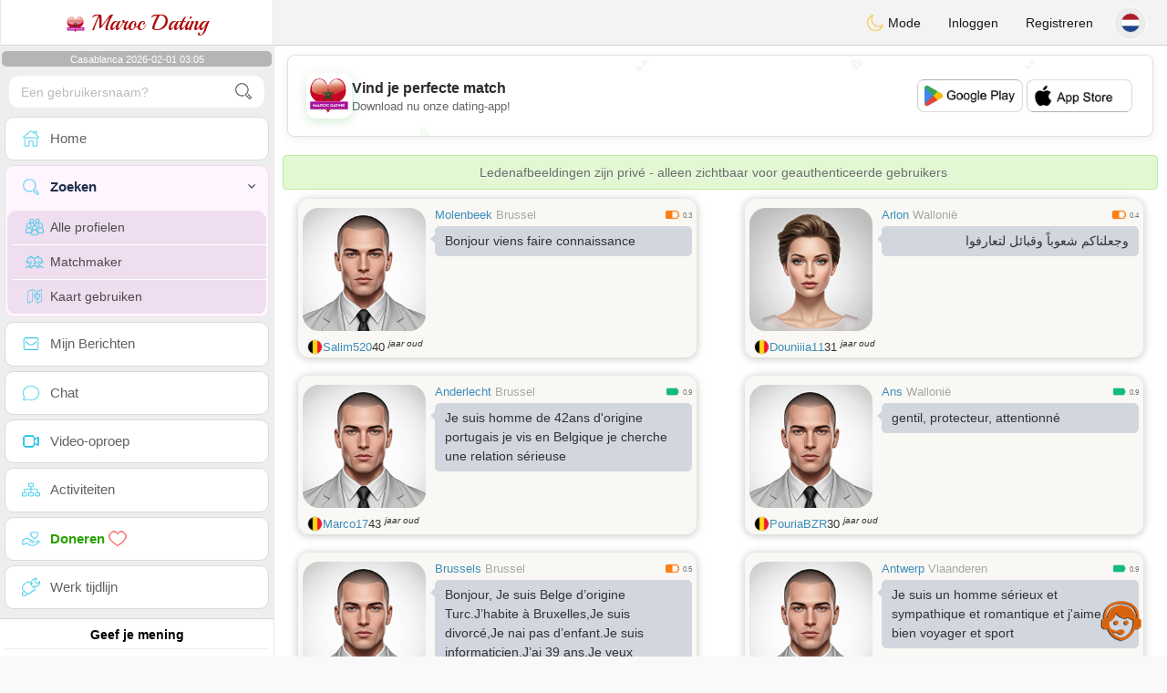

--- FILE ---
content_type: text/html; charset=UTF-8
request_url: https://www.maroc-dating.com/nl/search?pays=BE&chercher
body_size: 14816
content:
<!DOCTYPE html>
<html lang="nl-NL">
  <head>
	<meta charset="UTF-8">
<title>Geavanceerd Zoeken - Vind je Marokkaanse Partner</title>
<meta content='width=device-width, initial-scale=1, viewport-fit=cover' name='viewport'>
<link rel="alternate" href="https://www.maroc-dating.com" hreflang="x-default" /><link rel="alternate" href="https://www.maroc-dating.com/en/search" hreflang="en" /><link rel="alternate" href="https://www.maroc-dating.com/fr/search" hreflang="fr" /><link rel="alternate" href="https://www.maroc-dating.com/ar/search" hreflang="ar" /><link rel="alternate" href="https://www.maroc-dating.com/de/search" hreflang="de" /><link rel="alternate" href="https://www.maroc-dating.com/es/search" hreflang="es" /><link rel="alternate" href="https://www.maroc-dating.com/pt/search" hreflang="pt" /><link rel="alternate" href="https://www.maroc-dating.com/nl/search" hreflang="nl" /><link rel="alternate" href="https://www.maroc-dating.com/it/search" hreflang="it" /><link rel="alternate" href="https://www.maroc-dating.com/fi/search" hreflang="fi" /><link rel="alternate" href="https://www.maroc-dating.com/se/search" hreflang="sv" /><link rel="alternate" href="https://www.maroc-dating.com/no/search" hreflang="nb" /><link rel="alternate" href="https://www.maroc-dating.com/dk/search" hreflang="da" /><link rel="alternate" href="https://www.maroc-dating.com/jp/search" hreflang="ja" /><link rel="alternate" href="https://www.maroc-dating.com/cn/search" hreflang="zh" /><link rel="alternate" href="https://www.maroc-dating.com/ru/search" hreflang="ru" /><link rel="alternate" href="https://www.maroc-dating.com/tr/search" hreflang="tr" /><link href="/newdesign/plugins/iCheck/square/_all.css" rel="stylesheet" type="text/css" />
<link href="https://pictures.isn-services.com/websites/styles/bootstrap/css/bootstrap.min.css?v=6" rel="stylesheet" type="text/css" />
<link href="/newdesign/css/font-awesome/css/font-awesome.min.css" rel="stylesheet" type="text/css" />
<link href="https://pictures.isn-services.com/websites/styles/ISNServices.min.css?v=144" rel="stylesheet" type="text/css" />
<meta name="description" content="Authentieke Marokkaanse datingsites #1 - verbind met Marokkaanse singles wereldwijd" />
<meta name="keywords" content="Marokkaanse datingsites, Marokkaanse singles ontmoeten, Marokko sociaal netwerk, Maghreb datingplatform, Casablanca singles, Atlas romantiek, Marokkaans huwelijk, Marokkanen wereldwijd verbinden" />
<script type="application/ld+json">{"@context":"https://schema.org","@type":"BreadcrumbList","itemListElement":[{"@type":"ListItem","position":1,"name":"Home","item":"https://www.maroc-dating.com"},{"@type":"ListItem","position":2,"name":"Language","item":"https://www.maroc-dating.com/nl"},{"@type":"ListItem","position":3,"name":"Search","item":"https://www.maroc-dating.com/nl/search"},{"@type":"ListItem","position":4,"name":"Search (Country BE)","item":"https://www.maroc-dating.com/nl/search?pays=BE"}]}</script>
<meta name="author" content="ISN Services" />
<meta name="copyright" content="isn-services.com" />
<meta name="robots" content="index, follow">
<link rel="canonical" href="https://www." />
<link rel="shortcut icon" href="/newdesign/images/favicon.ico" type="image/x-icon" />
<link rel="icon" type="image/png" sizes="16x16" href="/newdesign/images/AppIcons/Assets.xcassets/AppIcon.appiconset/16.png">
<link rel="icon" type="image/png" sizes="32x32" href="/newdesign/images/AppIcons/Assets.xcassets/AppIcon.appiconset/32.png">
<meta name="application-name" content="morocco" />
<meta name="msApplication-ID" content="com.isnapps.marocdating" />
<meta name="msapplication-TileColor" content="#da532c">
<meta name="msapplication-TileImage" content="https://maroc-dating.com/newdesign/images/AppIcons/Assets.xcassets/AppIcon.appiconset/144.png" />
<link rel="manifest" href="/manifest.json?v=19" crossOrigin="use-credentials" />

<link href="/newdesign/images/AppIcons/Assets.xcassets/AppIcon.appiconset/57.png" sizes="57x57" rel="apple-touch-icon">
<link href="/newdesign/images/AppIcons/Assets.xcassets/AppIcon.appiconset/72.png" sizes="72x72" rel="apple-touch-icon">
<link href="/newdesign/images/AppIcons/Assets.xcassets/AppIcon.appiconset/114.png" sizes="114x114" rel="apple-touch-icon">
<link href="/newdesign/images/AppIcons/Assets.xcassets/AppIcon.appiconset/144.png" sizes="144x144" rel="apple-touch-icon">
<link href="/newdesign/images/AppIcons/192.png" sizes="192x192" rel="apple-touch-icon">

<link href="/newdesign/images/AppIcons/splashscreens/iphone6_splash.png" media="(device-width: 375px) and (device-height: 667px) and (-webkit-device-pixel-ratio: 2)" rel="apple-touch-startup-image" />
<link href="/newdesign/images/AppIcons/splashscreens/iphoneplus_splash.png" media="(device-width: 621px) and (device-height: 1104px) and (-webkit-device-pixel-ratio: 3)" rel="apple-touch-startup-image" />
<link href="/newdesign/images/AppIcons/splashscreens/iphonex_splash.png" media="(device-width: 375px) and (device-height: 812px) and (-webkit-device-pixel-ratio: 3)" rel="apple-touch-startup-image" />
<link href="/newdesign/images/AppIcons/splashscreens/iphonexr_splash.png" media="(device-width: 414px) and (device-height: 896px) and (-webkit-device-pixel-ratio: 2)" rel="apple-touch-startup-image" />
<link href="/newdesign/images/AppIcons/splashscreens/iphonexsmax_splash.png" media="(device-width: 414px) and (device-height: 896px) and (-webkit-device-pixel-ratio: 3)" rel="apple-touch-startup-image" />
<link href="/newdesign/images/AppIcons/splashscreens/ipad_splash.png" media="(device-width: 768px) and (device-height: 1024px) and (-webkit-device-pixel-ratio: 2)" rel="apple-touch-startup-image" />

<meta name="mobile-web-app-capable" content="yes">
<meta name="apple-mobile-web-app-capable" content="yes"/>
<meta name="apple-mobile-web-app-title" content="ISN Connect" />
<meta name="apple-mobile-web-app-status-bar-style" content="white" />
<meta name="theme-color" content="#ffffff" />
<meta property="og:url" content="https://www.maroc-dating.com/nl/search" />
<meta property="og:description" content="N°1 Site de Tchat sérieux et sélectif" />
<meta property="og:title" content="Site de renconte 100% Gratuit" />
<meta property="og:type" content="website" /><meta property="og:image" content="https://www.maroc-dating.com/newdesign/images/facebookshare.jpg" /><meta property="fb:app_id" content="896554160372395" />
<link href="/isnstyles/styles/print.css" media="print" rel="stylesheet" type="text/css" />
<link href="https://pictures.isn-services.com/websites/styles/styleencss.css?v=203" rel="stylesheet" type="text/css" />
<script type="text/javascript" src="https://pictures.isn-services.com/websites/js/jquery/jquery-3.6.0.min.js"></script>
<script>
  // Show warnings for deprecated methods and trace their location
  jQuery.migrateTrace = true;
  jQuery.migrateMute = false; 
</script>
<script src="https://code.jquery.com/jquery-migrate-1.4.1.min.js"></script>
<script type="text/javascript" src="https://pictures.isn-services.com/websites/js/meet-global17h.js?v=36"></script>
<script>
var langue='nl',website='morocco',page='search',align='left',antialign='right',
isconnected=0,connecid='',ispub=1,isgold=0, username = '',iswebapp=false,windowwidth = window.innerWidth,
pubdir='PubISNFR',ConsentAds=0,appStore='id1518495924', googlePlay='com.isnapps.marocdating';
</script>
<script async src="//pagead2.googlesyndication.com/pagead/js/adsbygoogle.js"></script>
<script>
  //(adsbygoogle=window.adsbygoogle||[]).pauseAdRequests=1;
  (adsbygoogle = window.adsbygoogle || []).push({
    google_ad_client: "ca-pub-6507722883585592",
    enable_page_level_ads: true
  });
</script>	<meta name="apple-itunes-app" content="app-id=1518495924">
	<meta name="google-play-app" content="app-id=com.isnapps.marocdating">
	<style>#header{border-left:1px solid #e5d7d7;border-right:1px solid #e5d7d7;width:100%;height:154px;position:relative;margin-top:0;margin-right:auto;margin-bottom:0;margin-left:auto;background:url("/newdesign/images/lebanon-free-chat-dating.jpg") no-repeat center center #FFFFFF;}
	@media only screen and (min-width:900px){#puttop{min-height:90px;}}
	</style>
</head>
 <body id="body" class="skin-beige layout-boxed">
    <div class="wrapper">
      <header class="main-header">
        <a href="/nl" class="logo"><img src="/isnstyles/images/logomini.webp" alt="Logo"> Maroc Dating</a>
        <nav class="navbar navbar-static-top" role="navigation">﻿<a href="#" class="sidebar-toggle" data-toggle="offcanvas" role="button"><span class="sr-only">Toggle navigation</span></a>
<div class="navbar-custom-menu">
<ul class="nav navbar-nav">
		<li class="pointer" onclick="SwitchLayout()">
		<a id="setlayout" title="Style: dark/light"><i class="isn isn-moon margin0"></i> Mode</a>
	</li>
		<li><a href="https://www.maroc-dating.com/nl/login">Inloggen</a></li>
	<li class="registerbut hidden-xs"><a href="https://www.maroc-dating.com/nl/register">Registreren</a></li>
  	<li class="dropdown user user-menu toround" data-toggle="tooltip" data-placement="left" title="Languages">
		<a href="#" class="dropdown-toggle" data-toggle="dropdown" style="padding: 6px 0px 1px 1px;">
		  <img class="circleradius" src="/isnstyles/flagsWEBP/1x1/nl.webp" alt="language"/>
		</a>
		<ul class="dropdown-menu languages"><li><a href="https://www.maroc-dating.com/fr/search"><span class="pull-left marginright"><img class="circleradius" src="/isnstyles/flagsWEBP/1x1/fr.webp" title="français" alt="français" border="0"></span> Français</a></li><li><a href="https://www.maroc-dating.com/dk/search"><span class="pull-left marginright"><img class="circleradius" src="/isnstyles/flagsWEBP/1x1/dk.webp" title="dansk" alt="dansk" border="0"></span> Dansk</a></li><li><a href="https://www.maroc-dating.com/de/search"><span class="pull-left marginright"><img class="circleradius" src="/isnstyles/flagsWEBP/1x1/de.webp" title="deutsch" alt="deutsch" border="0"></span> Deutsch</a></li><li><a href="https://www.maroc-dating.com/en/search"><span class="pull-left marginright"><img class="circleradius" src="/isnstyles/flagsWEBP/1x1/gb.webp" title="english" alt="english" border="0"></span> English</a></li><li><a href="https://www.maroc-dating.com/es/search"><span class="pull-left marginright"><img class="circleradius" src="/isnstyles/flagsWEBP/1x1/es.webp" title="español" alt="español" border="0"></span> Español</a></li><li><a href="https://www.maroc-dating.com/it/search"><span class="pull-left marginright"><img class="circleradius" src="/isnstyles/flagsWEBP/1x1/it.webp" title="italiano" alt="italiano" border="0"></span> Italiano</a></li><li><a href="https://www.maroc-dating.com/nl/search"><span class="pull-left marginright"><img class="circleradius" src="/isnstyles/flagsWEBP/1x1/nl.webp" title="nederlands" alt="nederlands" border="0"></span> Nederlands</a></li><li><a href="https://www.maroc-dating.com/no/search"><span class="pull-left marginright"><img class="circleradius" src="/isnstyles/flagsWEBP/1x1/no.webp" title="norsk" alt="norsk" border="0"></span> Norsk</a></li><li><a href="https://www.maroc-dating.com/pt/search"><span class="pull-left marginright"><img class="circleradius" src="/isnstyles/flagsWEBP/1x1/pt.webp" title="português" alt="português" border="0"></span> Português</a></li><li><a href="https://www.maroc-dating.com/ru/search"><span class="pull-left marginright"><img class="circleradius" src="/isnstyles/flagsWEBP/1x1/ru.webp" title="pусский" alt="pусский" border="0"></span> Pусский</a></li><li><a href="https://www.maroc-dating.com/fi/search"><span class="pull-left marginright"><img class="circleradius" src="/isnstyles/flagsWEBP/1x1/fi.webp" title="suomalainen" alt="suomalainen" border="0"></span> Suomalainen</a></li><li><a href="https://www.maroc-dating.com/se/search"><span class="pull-left marginright"><img class="circleradius" src="/isnstyles/flagsWEBP/1x1/se.webp" title="svensk" alt="svensk" border="0"></span> Svensk</a></li><li><a href="https://www.maroc-dating.com/tr/search"><span class="pull-left marginright"><img class="circleradius" src="/isnstyles/flagsWEBP/1x1/tr.webp" title="türkçe" alt="türkçe" border="0"></span> Türkçe</a></li><li><a href="https://www.maroc-dating.com/ar/search"><span class="pull-left marginright"><img class="circleradius" src="/isnstyles/flagsWEBP/1x1/ma.webp" title="عربي" alt="عربي" border="0"></span> عربي</a></li><li><a href="https://www.maroc-dating.com/cn/search"><span class="pull-left marginright"><img class="circleradius" src="/isnstyles/flagsWEBP/1x1/cn.webp" title="中文" alt="中文" border="0"></span> 中文</a></li><li><a href="https://www.maroc-dating.com/jp/search"><span class="pull-left marginright"><img class="circleradius" src="/isnstyles/flagsWEBP/1x1/jp.webp" title="日本人" alt="日本人" border="0"></span> 日本人</a></li>		</ul>
	</li>

</ul>
</div></nav>
      </header>
      <aside class="main-sidebar"><section class="sidebar"><style>.sidebar ::-webkit-scrollbar {width: 2px;}</style>
<script>var aMode=null;if(typeof(Storage)!=="undefined"){aMode=window.localStorage.getItem('modestyle');if(aMode!==null&&parseInt(aMode)>0){modestyle=parseInt(aMode);if(modestyle==2)$("body").addClass("layout-dark");$("#setlayout i").removeClass("isn-moon");$("#setlayout i").addClass("isn-sun")}else{$("#setlayout i").addClass("isn-moon");$("#setlayout i").removeClass("isn-sun")}var aFont=window.localStorage.getItem('modefont');if(aFont!==null&&parseInt(aFont)>0){var modefont=parseInt(aFont);if(modefont==2)$("body").addClass("font-big");else if(modefont==3)$("body").addClass("font-bigger")}var aBold=window.localStorage.getItem('modebold');if(aBold!==null&&parseInt(aBold)>0){var modebold=parseInt(aBold);if(modebold==2)$("body").addClass("textbold")}var aBlack=window.localStorage.getItem('modeblack');if(aBlack!==null&&parseInt(aBlack)>0){var modeblack=parseInt(aBlack);if(modeblack==2)$("body").addClass("textdark")}var aSound=window.localStorage.getItem('modesound');if(aSound!==null&&parseInt(aSound)==0){var modesound=parseInt(aSound);if(modesound==0){$("#soundonoff").addClass("isn-speaker-off");$("#soundonoff").removeClass("isn-speaker")}}if(aMode==null&&window.matchMedia&&window.matchMedia('(prefers-color-scheme: dark)').matches){if(!$("body").hasClass("layout-dark")&&window.localStorage.getItem('modestyle')==null){window.localStorage.setItem('modestyle','2');$("body").addClass("layout-dark");$("#layout-dark div").addClass("bg-blue");$("#layout-default div").removeClass("bg-blue");$("#setlayout i").removeClass("isn-moon");$("#setlayout i").addClass("isn-sun")}}}</script>
<div class="hourside">Casablanca 2026-02-01 03:05</div><form method="GET" action="/nl/search" class="sidebar-form">
	<div id="someseach" class="input-group">
		<input type="text" name="theuser" id="theuser" class="form-control" placeholder="Een gebruikersnaam?"/>
		<input type="hidden" value="1" name="byuser" id="byuser">
		<span class="input-group-btn"><button type="submit" id="search-btn" aria-label="search-btn" class="btn btn-flat"><i class="isn isn-search-gray margin0"></i></button></span>
	</div>
</form>
<ul class="sidebar-menu">
<li class=""><a href="/nl"><i class="isn isn-home"></i> <span>Home</span></a></li>
<li class="active treeview">
  <a href="#"><i class="isn isn-search"></i> <span>Zoeken</span><i class="fa fa-angle-left pull-right"></i></a>
  <ul class="treeview-menu">
	<li><a href="/nl/search"><i class="isn isn-profiles"></i>Alle profielen</a></li>
		<li><a href="/nl/matchmaker"><i class="isn isn-match"></i>Matchmaker</a></li>
	<li><a href="/nl/memberssmap"><i class="isn isn-maps"></i>Kaart gebruiken</a></li>
  </ul>
</li>
<li class=""><a href="/nl/inbox"><i class="isn isn-envelope"></i> <span>Mijn Berichten</span></a></li>
<li class=""><a href="/nl/chat"><i class="isn isn-chat"></i> <span>Chat</span></a></li>
<li class=""><a href="/nl/videocall"><i class="isn isn-video"></i> <span>Video-oproep</span></a></li><li class="treeview"><a href="/nl/activities"><i class="isn isn-hierarchy"></i> <span>Activiteiten</span></a></li>
<li class="treeview"><a href="/nl/donate"><i class="isn isn-donate"></i> <span style="color: #2ba005;font-weight: bold;">Doneren <i class="isn isn-heart-red"></i></span></a></li>
<li ><a href="/nl/work"><i class="isn isn-worktimeline"></i> <span>Werk tijdlijn</span></a></li>
</ul>
<div class="pub margintop"><div class="briefnews marginbottom"><div class="aligncenter" id="putside"></div></div></div>
<div class="opinionsdiv marginbottom" style="min-height:82px;"><p class="padding5 margin0 aligncenter">Geef je mening</p><div id="boxbox" class="box box-solid" style="border:none !important;"><div id="msgdrop8" class="overlay" style="height: 58px; width: 98%;"><i class="fa fa-refresh fa-spin"></i></div></div><div id="msgdrop9" class="overlay"></div></div>
<div id="aenforcer"></div>
<script>
if (!iswebapp) {
  $("#aenforcer").html(`<div class="briefnews marginbottom"><div class="brifcont"><div class="aligncenter"><iframe id="promotionsites" title="promotionsites" sandbox="allow-forms allow-pointer-lock allow-popups allow-popups-to-escape-sandbox allow-same-origin allow-scripts allow-top-navigation-by-user-activation" width="100%" height="250" frameborder="0" src="" marginwidth="0" marginheight="0" vspace="0" hspace="0" allowtransparency="true" scrolling="no" allowfullscreen="true"></iframe></div></div></div>`);
}
</script></section></aside>
      <div class="content-wrapper">
		<div id="bannermobile" style="position: relative;"></div>
        <section class="content">
						<div id="pubhead" class="pubhead"><div id="pubtop">	<link href="//pictures.isn-services.com/websites/styles/ads.css?v=12" rel="stylesheet" type="text/css" />
	<script>
	//$(window).on('load', function(){$('#pubhaut').load("/newdesign/_setup/pub/pub.php?d=5&ig=&ip=1&p=search&di=PubISNFR&pf=responsive");});
	</script>
	<div id="pubhaut"><ins class="adsbygoogle pubtop" id="ins-dis"
     style="display:block;"
     data-ad-client="ca-pub-6507722883585592"
     data-ad-slot="5651470494">
</ins>
<script>(adsbygoogle = window.adsbygoogle || []).push({});</script></div>
	</div></div>
			<div class="row">﻿<div class="margin10 aler-box text-center">Ledenafbeeldingen zijn privé - alleen zichtbaar voor geauthenticeerde gebruikers</div><div class="col-xs-12 padding0">			<div class="col-md-6">
			<div class="dockbody searchdock pointer">
				<div class="h2 margin0 text-left"><div class="limitsflex">
								<span><span class="hidden-xs"> <a href="/nl/search?pays=BE&city=Molenbeek">Molenbeek</a></span>
								<span class="regionsearch"><a href="/nl/search?pays=BE&province=Brussels Capital (Bruxelles)">Brussel</a></span></span><span><i class="isn-sm isn-batteryhalf" alt="Index" title="Index"></i> <small>0.3</small></span></div>					<div class="annonce-wrapper"><div class="isnotarabic annonce" onclick="document.location.href='/nl/profil2/MjMxOTA2'">Bonjour viens faire connaissance</div></div>
				</div>
				<div class="divs1 s1dock">
					<div class="divs11" onclick="document.location.href='/nl/profil2/MjMxOTA2'">
						<div class="userPicture marginBottom pictsearch pointer">
							<img alt="salim520" title="salim520" src="/isnstyles/images/unknown-m.jpg" valign="top" border="0">													</div>
					</div>
				</div>
				<div class="limitsflex1">
					<span class="limitsflex">
						<span class="flexnormal">
							<span><img class="flagflex" src="/isnstyles/flagsWEBP/1x1/be.webp" alt="land België" title="land België" valign="top" border="0"></span> 
							<span><a href="/nl/profil2/MjMxOTA2">Salim520</a></span> 
							<span style="unicode-bidi: plaintext;">40 <sup>jaar oud</sup></span>
						</span>
						<span>
												</span>
					</span>
				</div>
			</div>
			</div>			<div class="col-md-6">
			<div class="dockbody searchdock pointer">
				<div class="h2 margin0 text-left"><div class="limitsflex">
								<span><span class="hidden-xs"> <a href="/nl/search?pays=BE&city=Arlon">Arlon</a></span>
								<span class="regionsearch"><a href="/nl/search?pays=BE&province=Wallonie">Wallonië</a></span></span><span><i class="isn-sm isn-batteryhalf" alt="Index" title="Index"></i> <small>0.4</small></span></div>					<div class="annonce-wrapper"><div class="isarabic annonce" onclick="document.location.href='/nl/profil2/MjEwMjA1'">وجعلناكم شعوباً وقبائل لتعارفوا </div></div>
				</div>
				<div class="divs1 s1dock">
					<div class="divs11" onclick="document.location.href='/nl/profil2/MjEwMjA1'">
						<div class="userPicture marginBottom pictsearch pointer">
							<img alt="Douniiia11" title="Douniiia11" src="/isnstyles/images/unknown-f.jpg" valign="top" border="0">													</div>
					</div>
				</div>
				<div class="limitsflex1">
					<span class="limitsflex">
						<span class="flexnormal">
							<span><img class="flagflex" src="/isnstyles/flagsWEBP/1x1/be.webp" alt="land België" title="land België" valign="top" border="0"></span> 
							<span><a href="/nl/profil2/MjEwMjA1">Douniiia11</a></span> 
							<span style="unicode-bidi: plaintext;">31 <sup>jaar oud</sup></span>
						</span>
						<span>
												</span>
					</span>
				</div>
			</div>
			</div>			<div class="col-md-6">
			<div class="dockbody searchdock pointer">
				<div class="h2 margin0 text-left"><div class="limitsflex">
								<span><span class="hidden-xs"> <a href="/nl/search?pays=BE&city=Anderlecht">Anderlecht</a></span>
								<span class="regionsearch"><a href="/nl/search?pays=BE&province=Brussels Capital (Bruxelles)">Brussel</a></span></span><span><i class="isn-sm isn-batteryfull" alt="Index" title="Index"></i> <small>0.9</small></span></div>					<div class="annonce-wrapper"><div class="isnotarabic annonce" onclick="document.location.href='/nl/profil2/MjIyOTc4'">Je suis homme de 42ans d&#039;origine portugais je vis en Belgique je cherche une relation sérieuse</div></div>
				</div>
				<div class="divs1 s1dock">
					<div class="divs11" onclick="document.location.href='/nl/profil2/MjIyOTc4'">
						<div class="userPicture marginBottom pictsearch pointer">
							<img alt="marco17" title="marco17" src="/isnstyles/images/unknown-m.jpg" valign="top" border="0">													</div>
					</div>
				</div>
				<div class="limitsflex1">
					<span class="limitsflex">
						<span class="flexnormal">
							<span><img class="flagflex" src="/isnstyles/flagsWEBP/1x1/be.webp" alt="land België" title="land België" valign="top" border="0"></span> 
							<span><a href="/nl/profil2/MjIyOTc4">Marco17</a></span> 
							<span style="unicode-bidi: plaintext;">43 <sup>jaar oud</sup></span>
						</span>
						<span>
												</span>
					</span>
				</div>
			</div>
			</div>			<div class="col-md-6">
			<div class="dockbody searchdock pointer">
				<div class="h2 margin0 text-left"><div class="limitsflex">
								<span><span class="hidden-xs"> <a href="/nl/search?pays=BE&city=Ans">Ans</a></span>
								<span class="regionsearch"><a href="/nl/search?pays=BE&province=Wallonie">Wallonië</a></span></span><span><i class="isn-sm isn-batteryfull" alt="Index" title="Index"></i> <small>0.9</small></span></div>					<div class="annonce-wrapper"><div class="isnotarabic annonce" onclick="document.location.href='/nl/profil2/MjMxNTU4'">gentil, protecteur,  attentionné </div></div>
				</div>
				<div class="divs1 s1dock">
					<div class="divs11" onclick="document.location.href='/nl/profil2/MjMxNTU4'">
						<div class="userPicture marginBottom pictsearch pointer">
							<img alt="PouriaBZR" title="PouriaBZR" src="/isnstyles/images/unknown-m.jpg" valign="top" border="0">													</div>
					</div>
				</div>
				<div class="limitsflex1">
					<span class="limitsflex">
						<span class="flexnormal">
							<span><img class="flagflex" src="/isnstyles/flagsWEBP/1x1/be.webp" alt="land België" title="land België" valign="top" border="0"></span> 
							<span><a href="/nl/profil2/MjMxNTU4">PouriaBZR</a></span> 
							<span style="unicode-bidi: plaintext;">30 <sup>jaar oud</sup></span>
						</span>
						<span>
												</span>
					</span>
				</div>
			</div>
			</div>			<div class="col-md-6">
			<div class="dockbody searchdock pointer">
				<div class="h2 margin0 text-left"><div class="limitsflex">
								<span><span class="hidden-xs"> <a href="/nl/search?pays=BE&city=Brussels">Brussels</a></span>
								<span class="regionsearch"><a href="/nl/search?pays=BE&province=Brussels Capital (Bruxelles)">Brussel</a></span></span><span><i class="isn-sm isn-batteryhalf" alt="Index" title="Index"></i> <small>0.5</small></span></div>					<div class="annonce-wrapper"><div class="isnotarabic annonce" onclick="document.location.href='/nl/profil2/MTUxNzU1'">Bonjour, Je suis Belge d’origine Turc.J’habite à Bruxelles,Je suis divorcé,Je nai pas d’enfant.Je suis informaticien.J’ai 39 ans.Je veux épouser une femme décente et belle</div></div>
				</div>
				<div class="divs1 s1dock">
					<div class="divs11" onclick="document.location.href='/nl/profil2/MTUxNzU1'">
						<div class="userPicture marginBottom pictsearch pointer">
							<img alt="ufuk7" title="ufuk7" src="/isnstyles/images/unknown-m.jpg" valign="top" border="0">													</div>
					</div>
				</div>
				<div class="limitsflex1">
					<span class="limitsflex">
						<span class="flexnormal">
							<span><img class="flagflex" src="/isnstyles/flagsWEBP/1x1/be.webp" alt="land België" title="land België" valign="top" border="0"></span> 
							<span><a href="/nl/profil2/MTUxNzU1">Ufuk7</a></span> 
							<span style="unicode-bidi: plaintext;">41 <sup>jaar oud</sup></span>
						</span>
						<span>
												</span>
					</span>
				</div>
			</div>
			</div>			<div class="col-md-6">
			<div class="dockbody searchdock pointer">
				<div class="h2 margin0 text-left"><div class="limitsflex">
								<span><span class="hidden-xs"> <a href="/nl/search?pays=BE&city=Antwerp">Antwerp</a></span>
								<span class="regionsearch"><a href="/nl/search?pays=BE&province=Vlaanderen">Vlaanderen</a></span></span><span><i class="isn-sm isn-batteryfull" alt="Index" title="Index"></i> <small>0.9</small></span></div>					<div class="annonce-wrapper"><div class="isnotarabic annonce" onclick="document.location.href='/nl/profil2/MTYxMDQw'">Je suis un homme sérieux et sympathique et romantique et j&apos;aime bien voyager et sport </div></div>
				</div>
				<div class="divs1 s1dock">
					<div class="divs11" onclick="document.location.href='/nl/profil2/MTYxMDQw'">
						<div class="userPicture marginBottom pictsearch pointer">
							<img alt="arifi1979" title="arifi1979" src="/isnstyles/images/unknown-m.jpg" valign="top" border="0">													</div>
					</div>
				</div>
				<div class="limitsflex1">
					<span class="limitsflex">
						<span class="flexnormal">
							<span><img class="flagflex" src="/isnstyles/flagsWEBP/1x1/be.webp" alt="land België" title="land België" valign="top" border="0"></span> 
							<span><a href="/nl/profil2/MTYxMDQw">Arifi1979</a></span> 
							<span style="unicode-bidi: plaintext;">46 <sup>jaar oud</sup></span>
						</span>
						<span>
												</span>
					</span>
				</div>
			</div>
			</div>			<div class="col-xs-12 padding0"><div class="dockbody searchdock" style="height:135px !important">
				<div class="pubsearch"><ins class="adsbygoogle searchad" id="ins-search6"
     style="display:block;"
     data-ad-format="fluid"
     data-ad-layout-key="-fy+s-2i-d2+xn"
     data-ad-client="ca-pub-6507722883585592"
     data-ad-slot="8201210220"></ins>
<script>(adsbygoogle = window.adsbygoogle || []).push({});</script></div>
			</div></div>			<div class="col-md-6">
			<div class="dockbody searchdock pointer">
				<div class="h2 margin0 text-left"><div class="limitsflex">
								<span><span class="hidden-xs"> <a href="/nl/search?pays=BE&city=Beauraing">Beauraing</a></span>
								<span class="regionsearch"><a href="/nl/search?pays=BE&province=Wallonie">Wallonië</a></span></span><span><i class="isn-sm isn-batteryfull" alt="Index" title="Index"></i> <small>0.9</small></span></div>					<div class="annonce-wrapper"><div class="isnotarabic annonce" onclick="document.location.href='/nl/profil2/MTczMjg4'">Je suis dynamique et compliqué aussi hhhh</div></div>
				</div>
				<div class="divs1 s1dock">
					<div class="divs11" onclick="document.location.href='/nl/profil2/MTczMjg4'">
						<div class="userPicture marginBottom pictsearch pointer">
							<img alt="kaminski" title="kaminski" src="/isnstyles/images/unknown-m.jpg" valign="top" border="0">													</div>
					</div>
				</div>
				<div class="limitsflex1">
					<span class="limitsflex">
						<span class="flexnormal">
							<span><img class="flagflex" src="/isnstyles/flagsWEBP/1x1/be.webp" alt="land België" title="land België" valign="top" border="0"></span> 
							<span><a href="/nl/profil2/MTczMjg4">Kaminski</a></span> 
							<span style="unicode-bidi: plaintext;">55 <sup>jaar oud</sup></span>
						</span>
						<span>
												</span>
					</span>
				</div>
			</div>
			</div>			<div class="col-md-6">
			<div class="dockbody searchdock pointer">
				<div class="h2 margin0 text-left"><div class="limitsflex">
								<span><span class="hidden-xs"> <a href="/nl/search?pays=BE&city=Glimes">Glimes</a></span>
								<span class="regionsearch"><a href="/nl/search?pays=BE&province=Wallonie">Wallonië</a></span></span><span><i class="isn-sm isn-batteryfull" alt="Index" title="Index"></i> <small>0.9</small></span></div>					<div class="annonce-wrapper"><div class="isnotarabic annonce" onclick="document.location.href='/nl/profil2/MjMxMjY2'">amoureux du Maroc, j&#039;ai envie d&#039;y vivre et construire quelque chose</div></div>
				</div>
				<div class="divs1 s1dock">
					<div class="divs11" onclick="document.location.href='/nl/profil2/MjMxMjY2'">
						<div class="userPicture marginBottom pictsearch pointer">
							<img alt="Pirlouis82" title="Pirlouis82" src="/isnstyles/images/unknown-m.jpg" valign="top" border="0">													</div>
					</div>
				</div>
				<div class="limitsflex1">
					<span class="limitsflex">
						<span class="flexnormal">
							<span><img class="flagflex" src="/isnstyles/flagsWEBP/1x1/be.webp" alt="land België" title="land België" valign="top" border="0"></span> 
							<span><a href="/nl/profil2/MjMxMjY2">Pirlouis82</a></span> 
							<span style="unicode-bidi: plaintext;">43 <sup>jaar oud</sup></span>
						</span>
						<span>
						<i class="isn isn-gold2" alt="Gold" title="Gold"></i> 						</span>
					</span>
				</div>
			</div>
			</div>			<div class="col-md-6">
			<div class="dockbody searchdock pointer">
				<div class="h2 margin0 text-left"><div class="limitsflex">
								<span><span class="hidden-xs"> <a href="/nl/search?pays=BE&city=Anderlecht">Anderlecht</a></span>
								<span class="regionsearch"><a href="/nl/search?pays=BE&province=Brussels Capital (Bruxelles)">Brussel</a></span></span><span><i class="isn-sm isn-batteryhalf" alt="Index" title="Index"></i> <small>0.3</small></span></div>					<div class="annonce-wrapper"><div class="isnotarabic annonce" onclick="document.location.href='/nl/profil2/MjI4MDU2'">Sincères sérieux Calme pausé simple</div></div>
				</div>
				<div class="divs1 s1dock">
					<div class="divs11" onclick="document.location.href='/nl/profil2/MjI4MDU2'">
						<div class="userPicture marginBottom pictsearch pointer">
							<img alt="dadddy" title="dadddy" src="/isnstyles/images/unknown-m.jpg" valign="top" border="0">													</div>
					</div>
				</div>
				<div class="limitsflex1">
					<span class="limitsflex">
						<span class="flexnormal">
							<span><img class="flagflex" src="/isnstyles/flagsWEBP/1x1/be.webp" alt="land België" title="land België" valign="top" border="0"></span> 
							<span><a href="/nl/profil2/MjI4MDU2">Dadddy</a></span> 
							<span style="unicode-bidi: plaintext;">39 <sup>jaar oud</sup></span>
						</span>
						<span>
												</span>
					</span>
				</div>
			</div>
			</div>			<div class="col-md-6">
			<div class="dockbody searchdock pointer">
				<div class="h2 margin0 text-left"><div class="limitsflex">
								<span><span class="hidden-xs"> <a href="/nl/search?pays=BE&city=Buizingen">Buizingen</a></span>
								<span class="regionsearch"><a href="/nl/search?pays=BE&province=Vlaanderen">Vlaanderen</a></span></span><span><i class="isn-sm isn-batteryhalf" alt="Index" title="Index"></i> <small>0.4</small></span></div>					<div class="annonce-wrapper"><div class="isnotarabic annonce" onclick="document.location.href='/nl/profil2/MjMwMDQ1'">homme recherche une femme claire stable dans son dîne qui craint Allah.</div></div>
				</div>
				<div class="divs1 s1dock">
					<div class="divs11" onclick="document.location.href='/nl/profil2/MjMwMDQ1'">
						<div class="userPicture marginBottom pictsearch pointer">
							<img alt="MakZga" title="MakZga" src="/isnstyles/images/unknown-m.jpg" valign="top" border="0">													</div>
					</div>
				</div>
				<div class="limitsflex1">
					<span class="limitsflex">
						<span class="flexnormal">
							<span><img class="flagflex" src="/isnstyles/flagsWEBP/1x1/be.webp" alt="land België" title="land België" valign="top" border="0"></span> 
							<span><a href="/nl/profil2/MjMwMDQ1">MakZga</a></span> 
							<span style="unicode-bidi: plaintext;">43 <sup>jaar oud</sup></span>
						</span>
						<span>
												</span>
					</span>
				</div>
			</div>
			</div>			<div class="col-md-6">
			<div class="dockbody searchdock pointer">
				<div class="h2 margin0 text-left"><div class="limitsflex">
								<span><span class="hidden-xs"> <a href="/nl/search?pays=BE&city=Braine-l Alleud">Braine-l Alleud</a></span>
								<span class="regionsearch"><a href="/nl/search?pays=BE&province=Wallonie">Wallonië</a></span></span><span><i class="isn-sm isn-batteryhalf" alt="Index" title="Index"></i> <small>0.5</small></span></div>					<div class="annonce-wrapper"><div class="isnotarabic annonce" onclick="document.location.href='/nl/profil2/MjI4MTM3'">La communication est importante pour mieux connaitre l&#039;autre</div></div>
				</div>
				<div class="divs1 s1dock">
					<div class="divs11" onclick="document.location.href='/nl/profil2/MjI4MTM3'">
						<div class="userPicture marginBottom pictsearch pointer">
							<img alt="dispo1" title="dispo1" src="/isnstyles/images/unknown-m.jpg" valign="top" border="0">													</div>
					</div>
				</div>
				<div class="limitsflex1">
					<span class="limitsflex">
						<span class="flexnormal">
							<span><img class="flagflex" src="/isnstyles/flagsWEBP/1x1/be.webp" alt="land België" title="land België" valign="top" border="0"></span> 
							<span><a href="/nl/profil2/MjI4MTM3">Dispo1</a></span> 
							<span style="unicode-bidi: plaintext;">56 <sup>jaar oud</sup></span>
						</span>
						<span>
												</span>
					</span>
				</div>
			</div>
			</div>			<div class="col-md-6">
			<div class="dockbody searchdock pointer">
				<div class="h2 margin0 text-left"><div class="limitsflex">
								<span><span class="hidden-xs"> <a href="/nl/search?pays=BE&city=Liège">Liège</a></span>
								<span class="regionsearch"><a href="/nl/search?pays=BE&province=Wallonie">Wallonië</a></span></span><span><i class="isn-sm isn-batteryhalf" alt="Index" title="Index"></i> <small>0.6</small></span></div>					<div class="annonce-wrapper"><div class="isnotarabic annonce" onclick="document.location.href='/nl/profil2/MjMxOTcw'">Calme , courageux,  rêveur,  aime voyager et les choses simples de la vie. </div></div>
				</div>
				<div class="divs1 s1dock">
					<div class="divs11" onclick="document.location.href='/nl/profil2/MjMxOTcw'">
						<div class="userPicture marginBottom pictsearch pointer">
							<img alt="Mourad7878" title="Mourad7878" src="/isnstyles/images/unknown-m.jpg" valign="top" border="0">													</div>
					</div>
				</div>
				<div class="limitsflex1">
					<span class="limitsflex">
						<span class="flexnormal">
							<span><img class="flagflex" src="/isnstyles/flagsWEBP/1x1/be.webp" alt="land België" title="land België" valign="top" border="0"></span> 
							<span><a href="/nl/profil2/MjMxOTcw">Mourad7878</a></span> 
							<span style="unicode-bidi: plaintext;">47 <sup>jaar oud</sup></span>
						</span>
						<span>
												</span>
					</span>
				</div>
			</div>
			</div>			<div class="col-xs-12 padding0"><div class="dockbody searchdock" style="height:135px !important">
				<div class="pubsearch"><ins class="adsbygoogle searchad" id="ins-search12"
     style="display:block;"
     data-ad-format="fluid"
     data-ad-layout-key="-fy+s-2i-d2+xn"
     data-ad-client="ca-pub-6507722883585592"
     data-ad-slot="8201210220"></ins>
<script>(adsbygoogle = window.adsbygoogle || []).push({});</script></div>
			</div></div>			<div class="col-md-6">
			<div class="dockbody searchdock pointer">
				<div class="h2 margin0 text-left"><div class="limitsflex">
								<span><span class="hidden-xs"> <a href="/nl/search?pays=BE&city=Tournai">Tournai</a></span>
								<span class="regionsearch"><a href="/nl/search?pays=BE&province=Wallonie">Wallonië</a></span></span><span><i class="isn-sm isn-batterygood" alt="Index" title="Index"></i> <small>0.7</small></span></div>					<div class="annonce-wrapper"><div class="isnotarabic annonce" onclick="document.location.href='/nl/profil2/MjMxOTE2'">bonjour/ Salem je suis à la recherche d&#039;une relation sincère </div></div>
				</div>
				<div class="divs1 s1dock">
					<div class="divs11" onclick="document.location.href='/nl/profil2/MjMxOTE2'">
						<div class="userPicture marginBottom pictsearch pointer">
							<img alt="MehdiT" title="MehdiT" src="/isnstyles/images/unknown-m.jpg" valign="top" border="0">													</div>
					</div>
				</div>
				<div class="limitsflex1">
					<span class="limitsflex">
						<span class="flexnormal">
							<span><img class="flagflex" src="/isnstyles/flagsWEBP/1x1/be.webp" alt="land België" title="land België" valign="top" border="0"></span> 
							<span><a href="/nl/profil2/MjMxOTE2">MehdiT</a></span> 
							<span style="unicode-bidi: plaintext;">40 <sup>jaar oud</sup></span>
						</span>
						<span>
												</span>
					</span>
				</div>
			</div>
			</div>			<div class="col-md-6">
			<div class="dockbody searchdock pointer">
				<div class="h2 margin0 text-left"><div class="limitsflex">
								<span><span class="hidden-xs"> <a href="/nl/search?pays=BE&city=Antwerpen">Antwerpen</a></span>
								<span class="regionsearch"><a href="/nl/search?pays=BE&province=Vlaanderen">Vlaanderen</a></span></span><span><i class="isn-sm isn-batteryhalf" alt="Index" title="Index"></i> <small>0.5</small></span></div>					<div class="annonce-wrapper"><div class="isnotarabic annonce" onclick="document.location.href='/nl/profil2/MjMxODg5'">Je recherche une relation sérieuse.</div></div>
				</div>
				<div class="divs1 s1dock">
					<div class="divs11" onclick="document.location.href='/nl/profil2/MjMxODg5'">
						<div class="userPicture marginBottom pictsearch pointer">
							<img alt="Aboooooodddd" title="Aboooooodddd" src="/isnstyles/images/unknown-m.jpg" valign="top" border="0">													</div>
					</div>
				</div>
				<div class="limitsflex1">
					<span class="limitsflex">
						<span class="flexnormal">
							<span><img class="flagflex" src="/isnstyles/flagsWEBP/1x1/be.webp" alt="land België" title="land België" valign="top" border="0"></span> 
							<span><a href="/nl/profil2/MjMxODg5">Aboooooodd...</a></span> 
							<span style="unicode-bidi: plaintext;">33 <sup>jaar oud</sup></span>
						</span>
						<span>
												</span>
					</span>
				</div>
			</div>
			</div>			<div class="col-md-6">
			<div class="dockbody searchdock pointer">
				<div class="h2 margin0 text-left"><div class="limitsflex">
								<span><span class="hidden-xs"> <a href="/nl/search?pays=BE&city=Antwerpen">Antwerpen</a></span>
								<span class="regionsearch"><a href="/nl/search?pays=BE&province=Vlaanderen">Vlaanderen</a></span></span><span><i class="isn-sm isn-batteryhalf" alt="Index" title="Index"></i> <small>0.5</small></span></div>					<div class="annonce-wrapper"><div class="isnotarabic annonce" onclick="document.location.href='/nl/profil2/MjMxODg3'">Je recherche une relation sérieuse.</div></div>
				</div>
				<div class="divs1 s1dock">
					<div class="divs11" onclick="document.location.href='/nl/profil2/MjMxODg3'">
						<div class="userPicture marginBottom pictsearch pointer">
							<img alt="abdalah1992" title="abdalah1992" src="/isnstyles/images/unknown-m.jpg" valign="top" border="0">													</div>
					</div>
				</div>
				<div class="limitsflex1">
					<span class="limitsflex">
						<span class="flexnormal">
							<span><img class="flagflex" src="/isnstyles/flagsWEBP/1x1/be.webp" alt="land België" title="land België" valign="top" border="0"></span> 
							<span><a href="/nl/profil2/MjMxODg3">Abdalah199...</a></span> 
							<span style="unicode-bidi: plaintext;">33 <sup>jaar oud</sup></span>
						</span>
						<span>
												</span>
					</span>
				</div>
			</div>
			</div>			<div class="col-md-6">
			<div class="dockbody searchdock pointer">
				<div class="h2 margin0 text-left"><div class="limitsflex">
								<span><span class="hidden-xs"> <a href="/nl/search?pays=BE&city=Brussels">Brussels</a></span>
								<span class="regionsearch"><a href="/nl/search?pays=BE&province=Brussels Capital (Bruxelles)">Brussel</a></span></span><span><i class="isn-sm isn-batteryhalf" alt="Index" title="Index"></i> <small>0.5</small></span></div>					<div class="annonce-wrapper"><div class="isnotarabic annonce" onclick="document.location.href='/nl/profil2/MjMxNjE2'">On va déjà voir. Merci</div></div>
				</div>
				<div class="divs1 s1dock">
					<div class="divs11" onclick="document.location.href='/nl/profil2/MjMxNjE2'">
						<div class="userPicture marginBottom pictsearch pointer">
							<img alt="rmdxbxl" title="rmdxbxl" src="/isnstyles/images/unknown-m.jpg" valign="top" border="0">													</div>
					</div>
				</div>
				<div class="limitsflex1">
					<span class="limitsflex">
						<span class="flexnormal">
							<span><img class="flagflex" src="/isnstyles/flagsWEBP/1x1/be.webp" alt="land België" title="land België" valign="top" border="0"></span> 
							<span><a href="/nl/profil2/MjMxNjE2">Rmdxbxl</a></span> 
							<span style="unicode-bidi: plaintext;">47 <sup>jaar oud</sup></span>
						</span>
						<span>
												</span>
					</span>
				</div>
			</div>
			</div></div><div class="col-xs-12 padding0"><div class="limitsflex bg-gray padding10">
	<div class="pagination margin0">
		<button onclick="document.location.href='/nl/search?gender=&faith=&kind=&province=&department=&avecph=&confind=&range_2=&minage=&maxage=&ageset=&photo=&last=&pays=BE&city=&city2=&cherche=&statut=&age=&origins=&diplome=&fumeur=&cheuveux=&yeux=&physique=&taille=&aenfants=&veuenfants=&demenage=&pagenn=0'"><i class="fa fa-chevron-left"></i></button>
		<span>1</span>
		<button onclick="document.location.href='/nl/search?gender=&faith=&kind=&province=&department=&avecph=&confind=&range_2=&minage=&maxage=&ageset=&photo=&last=&pays=BE&city=&city2=&cherche=&statut=&age=&origins=&diplome=&fumeur=&cheuveux=&yeux=&physique=&taille=&aenfants=&veuenfants=&demenage=&pagenn=2'"><i class="fa fa-chevron-right"></i></button>
	</div><span><button onclick="document.location.href='/nl/advanced-search'" class="btn btn-primary btn-modern btn-modern-sm font100"><i class="isn isn-settings-white"></i>Zoeken op criteria</button></span></div></div></div>
        </section>
		<section>
						<div class="row padding10">
				<div class="col-lg-3 col-xs-6">
					<div class="small-box bg-aqua">
					<div class="inner"><h3 class="white" style="font-size:16px;">Gratis</h3><p>100<sup>%</sup></p></div>
					<div class="icon"><i class="fa fa-shopping-cart"></i></div>
					<span class="small-box-footer">Gratis diensten <i class="fa fa-fw fa-check-circle"></i></span></div>
				</div>
				<div class="col-lg-3 col-xs-6">
				  <div class="small-box bg-yellow">
					<div class="inner"><h3 class="white" style="font-size:16px;">Ondersteuning</h3><p>100% gratis</p></div>
					<div class="icon"><i class="ion ion-person-add"></i></div>
					<span class="small-box-footer">Luisterende moderators <i class="fa fa-fw fa-check-circle"></i></span></div>
				</div>
				<div class="col-lg-3 col-xs-6">
				  <div class="small-box bg-red">
					<div class="inner"><h3 class="white" style="font-size:16px;">Serieus</h3><p>kwaliteitsprofielen</p></div>
					<div class="icon"><i class="ion ion-pie-graph"></i></div>
					<span class="small-box-footer">Bevestigde kwaliteit <i class="fa fa-fw fa-check-circle"></i></span></div>
				</div>
				<div class="col-lg-3 col-xs-6">
				  <div class="small-box bg-green">
					<div class="inner"><h3 class="white" style="font-size:16px;">Bezoekers</h3><p>Veel bezocht</p></div>
					<div class="icon"><i class="ion ion-stats-bars"></i></div>
					<span class="small-box-footer">Het beste <i class="fa fa-fw fa-check-circle"></i></span></div>
				</div>
			</div>
			<div id="putfoot"><div class="margin10"><ins class="adsbygoogle putfoot"  id="ins-foot"
     style="display:block; text-align:center;"
     data-ad-layout="in-article"
     data-ad-format="fluid"
     data-ad-client="ca-pub-6507722883585592"
     data-ad-slot="8517779694"></ins>
<script>
     (adsbygoogle = window.adsbygoogle || []).push({});
</script></div></div>		</section>
		<section><div class="footer row" id="mainfooter"><!-- Google tag (gtag.js) -->
<script async src="https://www.googletagmanager.com/gtag/js?id=UA-44038505-1"></script>
<script>
  window.dataLayer = window.dataLayer || [];
  function gtag(){dataLayer.push(arguments);}
  gtag('js', new Date());

  gtag('config', 'UA-44038505-1');
</script><div class="block-about" itemscope itemtype="http://www.maroc-dating.com">
	<div class="col-xs-12 padding0 allist">
		<div class="aligncenter">
			<div class="donatetitle">We werken hard om je de beste service te geven, wees alsjeblieft ondersteunend <i class="glyphicon glyphicon-heart text-red"></i></div>
						<table style="margin:0 auto">
			<tr>
			<td style="vertical-align: top;">
				<select name="donatenb" id="donatenb" class="donatenb">
					<option value="2">2</option>
					<option value="5" selected>Ik geef 6</option>
					<option value="10">12</option>
					<option value="20">24</option>
					<option value="30">36</option>
					<option value="40">48</option>
					<option value="50">60</option>
					<option value="100">120</option>
					<option value="500">600</option>
					<option value="1000">1200</option>
				</select>
			</td><td style="vertical-align: top;">
				<select id="currencynb" name="currencynb" class="currencynb">
					<option selected value="usd">USD $</option>
					<option  value="eur">EUR €</option>
					<option  value="cad">CAD &#36;</option>
					<option  value="gbp">GBP £</option>
					<option  value="chf">CHF</option>
					<option  value="aud">AU$</option>
					<option  value="php">PHP ₱</option>
					<option  value="sgd">SGD $</option>
					<option  value="rub">RUB ₽</option>
					<option  value="lbp">LBP ل.ل.</option>
					<option  value="aed">AED د.إ</option>
					<option  value="cny">CNY ¥</option>
					<option  value="cop">COP $</option>
					<option  value="mxn">MEX $</option>
					<option  value="egp">EGP £ج.م</option>
					<option  value="mad">MAD</option>
					<option  value="dzd">DZD دج</option>
					<option  value="sar">SAR ر.س</option>
					<option  value="try">TRY ₺</option>
					<option  value="inr">INR ₹</option>
					<option  value="brl">BRL $</option>
					<option  value="qar">QAR ر.ق</option>
					<option  value="xaf">XAF</option>
					<option  value="xof">XOF</option>
				</select>
				<script>
				$('#donatenb').on('change', function() {$("#amount").val( this.value );})
				$('#currencynb').on('change', function() {
					var currval = this.value;
					var multiplier=1;
					if(currval=="cad") multiplier=1.5;else if(currval=="usd") multiplier=1.2;else if(currval=="xaf") multiplier=655;else if(currval=="xof") multiplier=655;else if(currval=="chf") multiplier=1.12;else if(currval=="aud") multiplier=1.6;else if(currval=="gbp") multiplier=0.9;else if(currval=="php") multiplier=58;else if(currval=="sgd") multiplier=1.6;else if(currval=="rub") multiplier=86;else if(currval=="lbp") multiplier=30000;else if(currval=="aed") multiplier=4.4;else if(currval=="cny") multiplier=7.6;else if(currval=="cop") multiplier=4500;else if(currval=="mxn") multiplier=23.8;else if(currval=="egp") multiplier=17;else if(currval=="mad") multiplier=10;else if(currval=="dzd") multiplier=159;else if(currval=="sar") multiplier=4.5;else if(currval=="try") multiplier=9.8;else if(currval=="inr") multiplier=86;else if(currval=="brl") multiplier=6.14;else if(currval=="qar") multiplier=4.4;else if(currval=="eur") multiplier=1;
					
					var option10=2;var option20=5;var option30=10;var option40=50;var option50=40;var option60=20;var option70=30;var option80=100;var option90=500;var option100=1000;
					option1=parseInt(option10*multiplier);option2=parseInt(option20*multiplier);option3=parseInt(option30*multiplier);option4=parseInt(option40*multiplier);
					option5=parseInt(option50*multiplier);option6=parseInt(option60*multiplier);option7=parseInt(option70*multiplier);option8=parseInt(option80*multiplier);
					option9=parseInt(option90*multiplier);option10=parseInt(option100*multiplier);
			
					var replacedonatenb = '<option value="'+option10+'">'+option1+'</option><option value="'+option20+'" selected>'+option2+'</option><option value="'+option30+'">'+option3+'</option><option value="'+option60+'">'+option6+'</option><option value="'+option70+'">'+option7+'</option><option value="'+option50+'">'+option5+'</option><option value="'+option40+'">'+option4+'</option><option value="'+option80+'">'+option8+'</option><option value="'+option90+'">'+option9+'</option><option value="'+option100+'">'+option10+'</option>';
					$('#donatenb').html(replacedonatenb);
					$("#currencyfoot").val( currval );
				})
				</script>
			</td><td>
			<form action="/nl/donate" method="POST">
				<input type="hidden" name="amount" id="amount" value="5.00">
				<input type="hidden" name="currencyfoot" id="currencyfoot" value="usd">
				<input type="submit" border="0" name="submit" alt="Donate" value="Bevestigen" class="btn btn-primary donatebutton">
			</form>
			</td></tr></table>
		</div>
				<div class="col-xs-12 padding0 allistitle">Ontmoetingen per land</div>
		<div class="col-xs-12 padding0">
			<div class="col-lg-2 col-xs-4 padding0">
				<ul class="datecountries">
					<li class="floatnone"><a href="https://www.jtaimerais.fr" target="blanc"><img src="/isnstyles/flagsWEBP/1x1/fr.webp" alt="Frankrijk"><span>Frankrijk</span></a></li>
					<li class="floatnone"><a href="https://www.atantot.be" target="blanc"><img src="/isnstyles/flagsWEBP/1x1/be.webp" alt="België"><span>België</span></a>
					<li class="floatnone"><a href="https://www.amamehoy.es" target="blanc"><img src="/isnstyles/flagsWEBP/1x1/es.webp" alt="Spanje"><span>Spanje</span></a>
					<li class="floatnone"><a href="https://www.amamiora.it" target="blanc"><img src="/isnstyles/flagsWEBP/1x1/it.webp" alt="Italië"><span>Italië</span></a>
					<li class="floatnone"><a href="https://www.svenskadating.com" target="blanc"><img src="/isnstyles/flagsWEBP/1x1/se.webp" alt="Zweden"><span>Zweden</span></a>
				</ul>
			</div>
			<div class="col-lg-2 col-xs-4 padding0">
				<ul class="datecountries">
					<li class="floatnone"><a href="https://www.dating-deutsch.de" target="blanc"><img src="/isnstyles/flagsWEBP/1x1/de.webp" alt="Duitsland"><span>Duitsland</span></a>
					<li class="floatnone"><a href="https://www.suissi.ch" target="blanc"><img src="/isnstyles/flagsWEBP/1x1/ch.webp" alt="Zwitserland"><span>Zwitserland</span></a>
					<li class="floatnone"><a href="https://www.englishlovers.co.uk" target="blanc"><img src="/isnstyles/flagsWEBP/1x1/gb.webp" alt="Engeland"><span>Engeland</span></a>
					<li class="floatnone"><a href="https://www.namoro-portugues.pt" target="blanc"><img src="/isnstyles/flagsWEBP/1x1/pt.webp" alt="Portugal"><span>Portugal</span></a>
					<li class="floatnone"><a href="https://www.handispace.org" target="blanc"><img src="/isnstyles/images/handicon.png" alt="Gehandicapt"><span>Gehandicapt</span></a>
				</ul>
			</div>
			<div class="col-lg-2 col-xs-4 padding0">
				<ul class="datecountries">
					<li class="floatnone"><a href="https://www.canadian-chat.com" target="blanc"><img src="/isnstyles/flagsWEBP/1x1/ca.webp" alt="Canada"><span>Canada</span></a>
					<li class="floatnone"><a href="https://www.states-dating.com" target="blanc"><img src="/isnstyles/flagsWEBP/1x1/us.webp" alt="Verenigde Staten"><span>Verenigde Staten</span></a>
					<li class="floatnone"><a href="https://www.mexico-citas.com" target="blanc"><img src="/isnstyles/flagsWEBP/1x1/mx.webp" alt="Mexico"><span>Mexico</span></a>
					<li class="floatnone"><a href="https://www.colombia-citas.com" target="blanc"><img src="/isnstyles/flagsWEBP/1x1/co.webp" alt="Colombia"><span>Colombia</span></a>
					<li class="floatnone"><a href="https://www.animour.org" target="blanc"><img src="/isnstyles/images/petsicon.png" alt="Huisdieren"><span>Huisdieren</span></a>
				</ul>
			</div>
			<div class="col-lg-2 col-xs-4 padding0">
				<ul class="datecountries">
					<li class="floatnone"><a href="https://www.australia-chat.com" target="blanc"><img src="/isnstyles/flagsWEBP/1x1/au.webp" alt="Australië"><span>Australië</span></a>
					<li class="floatnone"><a href="https://www.nederland-chat.nl" target="blanc"><img src="/isnstyles/flagsWEBP/1x1/nl.webp" alt="Nederland"><span>Nederland</span></a>
					<li class="floatnone"><a href="https://www.osterreich-chat.at" target="blanc"><img src="/isnstyles/flagsWEBP/1x1/at.webp" alt="Oostenrijk"><span>Oostenrijk</span></a>
					<li class="floatnone"><a href="https://www.japanese-chat.com" target="blanc"><img src="/isnstyles/flagsWEBP/1x1/jp.webp" alt="Japan"><span>Japan</span></a>
					<li class="floatnone"><a href="https://www.chinese-chat.com" target="blanc"><img src="/isnstyles/flagsWEBP/1x1/cn.webp" alt="China"><span>China</span></a>
				</ul>
			</div>
			<div class="col-lg-2 col-xs-4 padding0">
				<ul class="datecountries">
					<li class="floatnone"><a href="https://www.maroc-dating.com" target="blanc"><img src="/isnstyles/flagsWEBP/1x1/ma.webp" alt="Marokko"><span>Marokko</span></a>
					<li class="floatnone"><a href="https://www.tunisia-dating.com" target="blanc"><img src="/isnstyles/flagsWEBP/1x1/tn.webp" alt="Tunesië"><span>Tunesië</span></a>
					<li class="floatnone"><a href="https://www.weshrak.com" target="blanc"><img src="/isnstyles/flagsWEBP/1x1/dz.webp" alt="Algerije"><span>Algerije</span></a>
					<li class="floatnone"><a href="https://www.bahebik.com" target="blanc"><img src="/isnstyles/flagsWEBP/1x1/eg.webp" alt="Egypte"><span>Egypte</span></a>
					<li class="floatnone"><a href="https://www.kuwait-chat.com" target="blanc"><img src="/isnstyles/flagsWEBP/1x1/kw.webp" alt="Koeweit"><span>Koeweit</span></a>
				</ul>
			</div>
			<div class="col-lg-2 col-xs-4 padding0">
				<ul class="datecountries">
					<li class="floatnone"><a href="https://www.namoro-brasileiro.com" target="blanc"><img src="/isnstyles/flagsWEBP/1x1/br.webp" alt="Brazilië"><span>Brazilië</span></a>
					<li class="floatnone"><a href="https://www.philippines-chat.com" target="blanc"><img src="/isnstyles/flagsWEBP/1x1/ph.webp" alt="Filipijnen"><span>Filipijnen</span></a>
					<li class="floatnone"><a href="https://www.meet-lebanese.com" target="blanc"><img src="/isnstyles/flagsWEBP/1x1/lb.webp" alt="Libanon"><span>Libanon</span></a>
					<li class="floatnone"><a href="https://www.gulf-dating.com" target="blanc"><img src="/isnstyles/flagsWEBP/1x1/sa.webp" alt="Golf"><span>Golf</span></a>
					<li class="floatnone"><a href="https://www.isn-services.com" target="blanc" style="padding: 0;"><i class="fa fa-forward green"></i> <span style="color: #16a716;font-weight:normal;">Hele lijst</span></a>
				</ul>
			</div>
		</div>
				<div class="col-xs-12 footermenu">
			<a href="/nl/news" title="Nieuws">Nieuws</a> | 
			<a href="/nl/blacklist" title="Scammers">Oplichters</a> | <a href="https://www.isn-store.com" title="ISN Store" target="_blank">Winkel</a> | <a href="/nl/opinions" title="Meningen">Meningen</a><br/>
		</div>
		<div class="col-xs-12 footermenu">
			<a href="/nl/cookies" title="Cookies - RGPD">Cookies & AVG</a> | <a href="/nl/advertise-with-us" title="advertise-with-us - morocco">Reclame</a> | <a href="/nl/about" title="About Us - morocco">Over ons</a> | <a href="/nl/vieprive" title="Vie Prive - morocco">Privacy</a> | <a href="/nl/termsofuse" title="Terms of use - morocco">Gebruiksvoorwaarden</a> | 
			<a href="/nl/contactus" title="Contact - morocco">Contact</a> | <a href="/nl/faq" title="FAQ">FAQ</a><br/>
		</div>
	</div>
		<div class="col-xs-12 padding0 aligncenter marginbottom">
		<a href="https://www.isn-connect.com/nl/morocco" target="_blank" class="prevent" title="Moroccan dating Available in the iPhone App Store">
			<img id="iosapp" src="/isnstyles/images/app_storeen.png" alt="Moroccan dating Available in the iPhone App Store" title="Moroccan dating Available in the iPhone App Store"> 
		</a><a href="https://www.isn-connect.com/nl/morocco" target="_blank" class="prevent" title="Moroccan dating Available in the iPhone Google Play">	
			<img id="androidapp" src="/isnstyles/images/google_playen.png" alt="Moroccan dating Available in the Google Play" title="Moroccan dating Available in the Google Play">
		</a>	</div>
	<div class="col-xs-12 padding0 alignjustify">
		<h2 itemprop="footer">Gratis Marokkaanse Dating Gemeenschap – Verbind door het Koninkrijk</h2>
		<span itemprop="description">Ahlan! Welkom bij Marokko's belangrijkste platform voor authentieke verbindingen. Maroc-dating.com brengt Marokkaanse singles samen van Casablanca's Atlantische kust tot Marrakech's Atlas-bergen, en viert de rijke Maghreb-cultuur.<br/> Of je nu in Rabat's hoofdstadenergie, Fez' oude medina of Tanger's mediterrane invloed bent, vind compatibele Marokkanen die familie, traditie en oprechte relaties waarderen.<br/> Ervaar onze volledig gratis service terwijl je Marokkaanse gastvrijheid en culturele waarden eert. Geen verborgen kosten, alleen authentieke kansen voor betekenisvolle verbindingen.<br/> Duizenden Marokkanen hebben blijvende partnerschappen opgebouwd via onze gemeenschap die zowel erfgoed als moderne aspiraties viert.<br/> Laat Marokkaanse warmte je naar je volgende betekenisvolle verbinding door dit prachtige koninkrijk leiden.</span><br/>
	</div>
	<div class="col-xs-12 padding0 copyright"><strong>&copy; 2026 Copyright <a href="http://www.isn-connect.com" title="ISN Connect" target="_blank">ISN Connect</a>.</strong> All rights reserved.</div>
	<br /><br />
</div>
<div id="gotop" class="gotop"><span id="up" onclick="gotopmenu()"><i class="glyphicon glyphicon-chevron-up"></i></span></div>
	<div id="helpassistance" class="helpassistance" style="display:none;">
		<div class="box-header">
			<img src="/users/thumbs/1.jpg" style="width:112px;height:112px;z-index: 5;height: 90px;width: 90px;border: 3px solid;border-color: rgba(83, 192, 224, 0.72);border-radius: 50%;position: absolute;top: -55px;left: calc( 50% - 44px);"/>
			<h3 class="box-title" style="margin-top: 28px;">Technische assistentie</h3>
						<div class="box-tools pull-right"><button type="button" class="btn btn-box-tool" data-widget="remove"  onclick="stopassistance()"><i class="fa fa-remove"></i></button></div>
        </div>
		<div>
			<div id="loadmoreassis" class="text-center" style="display:none;"><img src="/newdesign/images/ajax-loader.gif" /></div>
			<div class="direct-chat-messages" id="messagesAssis" style="height: 288px;" tabindex="1">
				<div class="direct-chat-msg-right" id="ChatAssis2" style="display: none;"><img id="loadassis" src="/newdesign/images/loading2.gif" border="0" class="marginauto"></div>
			</div>
			<div class="input-group marginauto">
				<input id="lm" style="display:none;" value="0" disabled="disabled">
				<input id="ri" style="display:none;" value="1" disabled="disabled">
				<input id="li" style="display:none;" value="0" disabled="disabled">
				<input id="firid" style="display:none;" value="0" disabled="disabled">
				<input id="la" style="display:none;" value="nl" disabled="disabled">
				<input type="text" name="inputAssis" id="inputAssis" class="form-control" placeholder="Typ je vraag hier" style="">
				<span class="input-group-btn alignright" style="width: 77px;">
					<div class="btn-group" style="width:78px;">
						<button type="button" class="btn btnuplassis"><i class="fa fa-paperclip gray"></i><input type="file" name="thefile" id="thefile" onchange="uploadassis()" class="fileuplassis"></button>
						<button onclick="sendassis('nl','')" type="button" class="btn btn-primary bg-green sendassisbtn"><i class="fa fa-send"></i></button>
					</div>
				</span>
			</div>
			<div id="errorassis" class="bg-white font80"></div>
							<div id="introassis" class="introassis">
					<h4 id="adminisonline" class="adminisonline"><span id="whichadmin" class="red text-bold"></span>Heb je een vraag? Ik ben hier om te helpen</h4>
					<h4 id="adminnotonline" class="adminnotonline">We zijn er niet, laat een bericht achter en we reageren zo snel mogelijk</h4>
					<p id="errorguest">Je kunt een vraag stellen, een lid rapporteren of gewoon je mening delen</p><br/>
					<div class="col-xs-12">
						<div class="form-group has-feedback">
							<input id="loginguest" name="loginguest" type="text" class="form-control" placeholder="Username">
							<span class="glyphicon glyphicon-user form-control-feedback"></span>
						</div>
						<div class="form-group has-feedback">
							<input id="emailguest" name="emailguest" type="text" class="form-control" placeholder="Email Address">
							<span class="glyphicon glyphicon-envelope form-control-feedback"></span>
						</div>
						<button id="butguest" onclick="CheckAssisGuest('nl')" type="button" class="btn btn-primary bg-green"><i class="fa fa-pencil-square-o"></i> Stel je vraag</button>
						<div id="loadingguest"><img id="loadassis" src="/newdesign/images/loading2.gif" border="0" class="marginauto"></div>
					</div>
				</div>
						<input id="gi" style="display:none;" value="0" disabled="disabled">
		</div>
	</div>
	<div id="helpbutton" class="helpbutton"><span onclick="helpassistance('1')" data-toggle="tooltip" data-placement="top" title="Technische assistentie">Assistance</span></div>
	<footer class="main-footer" id="main-footer" style="display:none;">
		<div class="footbuttons">
			<div class="toround"><span onclick="ModalLoader('home')" class="pointer"><i class="isn isn-home margin0"></i></span></div>
			<div class="toround"><span onclick="ModalLoader('inbox')" class="pointer"><i class="isn isn-envelope margin0"></i></span></div>
			<div class="toround"><span onclick="ModalLoader('search')" class="pointer"><i class="isn isn-search margin0"></i></span></div>
			<div class="toround"><span onclick="ModalLoader('profil2/')" class="pointer"><i class="isn isn-username margin0"></i></span></div>
			<div class="toround"><span onclick="helpassistance('1')" title="Technische assistentie"><img src="https://pictures.isn-services.com/websites/images/helpassistance.png" class="pointer"></span></div>
					</div>
	</footer>
<style>.bloqdiv {width:800px;max-width:90%;bottom:20px;left:50%;-ms-transform:translateX(-50%);-webkit-transform:translateX(-50%);-moz-transform:translateX(-50%);-o-transform:translateX(-50%);transform:translateX(-50%);background-color:rgb(17,17,17);z-index:999999;opacity:1;position:fixed;padding:5px;font-size:13px;font-weight:normal;color:rgb(255,255,255);line-height:20px;letter-spacing:normal;box-shadow:rgb(0,0,0)0px 0px 8px;border-radius:5px;border-top: 4px solid #d12807;}</style>
<div id="bloquerdiv" class="bloqdiv" style="display:none;">
	<div class="padding10">
		<div><table><tr><td><i class="fa fa-eye-slash red marginright" style="font-size: 42px;"></i></td><td><h2>AdBlocker gedetecteerd</h2></td></tr></table></div>
		<div class="alignjustify">Steun ons door je adblocker uit te schakelen of deze site op de whitelist te zetten. Als je het actief wilt houden op deze site kun je overstappen naar <a href="/nl/gold">Gold account</a>. Bedankt!</div>
	</div>
</div>
<script src="/newdesign/dist/js/app.min.js?v=33" type="text/javascript"></script>
<script src="//pictures.isn-services.com/websites/bootstrap/js/bootstrap.min.js?v=1" type="text/javascript"></script>
<script src="//pictures.isn-services.com/websites/js/jquery.nicescroll.min.js?v=9"></script>
<script src="/isnstyles/js/plugins/iCheck/icheck.min.js" type="text/javascript"></script>
<script>
iswebapp = isWebApp();
</script>
<script>
	var pageass=2;var stopass=0;
	$(document).ready(function(){
		$('#messagesAssis').on('scroll', function(){
			if($(this).scrollTop() === 0){
				$("div#loadmoreassis").show();
				setTimeout(function(){if(stopass === 0){stopass = 1;$("#lm").val("1");clearInterval(timerId);reloadassis($('#la').val(), $("#ri").val());}}, 500);
			}
		});
	});
	var timerId = 0;var ttime="1769911553";
	var titre="Geavanceerd Zoeken - Vind je Marokkaanse Partner";var allfaq="<a href=\"/nl/faq\">Alle FAQ's bekijken</a>";var emptymess='';
	var contms='Om de ondersteunings- en hulpservice te gebruiken moet je ingelogd zijn';var aenforcer=!iswebapp;
	var shoavoid = '&r=1&av=MA&ti=1769911553';
	var finds = '';
	var disppic = 0;
	var storelang = (langue=="fr") ? 'fr' : 'en';var isornotarabic = (langue=="ar") ? 'isarabic' : 'isnotarabic';
	var setadb = 1;
	var pushtext="Als je push-meldingen op je apparaat wilt ontvangen wanneer je een bericht ontvangt, moet je meldingen toestaan vanuit het pop-upvenster van je browser.",nonmerci="Nee bedankt",continuer="Ja, ik wil het";
	var modestyle=0;
	var isnadtitle='Vind je perfecte match',isnadsubtitle='Download nu onze dating-app!';
</script>

<script type="text/javascript" src="https://pictures.isn-services.com/websites/js/footer.js?v=20"></script>
<script src="//pictures.isn-services.com/websites/js/webapp.js?v=37"></script>
<script src="https://pictures.isn-services.com/websites/js/prebid-ads.js?v=1"></script>
<script type="text/javascript">
$(window).on('load', function(){if( typeof isShooting === 'undefined' ){isdetected();}else{if (!adsbygoogle.loaded && $('.pubtop').is(':empty')){isdetected();}else if(typeof isnShot=== 'undefined') {isdetected();}else {isnShot.onDetected(isdetected);isnShot.onNotDetected(isnotdetected);isnShot.on(true, isdetected);isnShot.on(false, isnotdetected);isnShot.on(true, isdetected).onNotDetected(isnotdetected);isnShot.setOption('checkOnLoad', false);}}});
// Make sure that the properties exist on the window.
window.googlefc = window.googlefc || {};
window.googlefc.callbackQueue = window.googlefc.callbackQueue || [];
// Queue the callback using the CONSENT_API_READY key on the callbackQueue.
window.googlefc.callbackQueue.push({
	'CONSENT_API_READY':() => __tcfapi('addEventListener', 2.0, (data, success) => {
		let gdprApplies=data.gdprApplies;
		if(gdprApplies){
			let consobj=data.purpose;
			let consimp=Object.values(consobj.consents);
			if(!consimp[0]){
				$("#bloquerdiv").css( { "bottom" : "73px" } );
				$("#bloquerdiv h2").text('Je hebt advertenties geblokkeerd');
				$("#bloquerdiv h2").text('Je hebt advertenties geblokkeerd');
				$("#bloquerdiv .alignjustify").html('Steun ons door toestemming te geven voor advertenties op deze site, na het weigeren kun je ze nog steeds accepteren met de knop <img src="https://pictures.isn-services.com/websites/images/gpp_good_24px_blue_600.svg"> onderaan de pagina "Privacy en cookie-instellingen". Je kunt advertenties ook weigeren maar dan moet je overstappen naar <a href="/nl/gold">Gold</a>. Bedankt!');
				$("#bloquerdiv").show();
			}
		}
	})
});
</script>
<script async src="https://fundingchoicesmessages.google.com/i/pub-6507722883585592?ers=1" nonce="PTfFKEPzjIRcj17HWB4UHw"></script>
<script nonce="PTfFKEPzjIRcj17HWB4UHw">(function() {function signalGooglefcPresent() {if (!window.frames['googlefcPresent']) {if (document.body) {const iframe = document.createElement('iframe'); iframe.style = 'width: 0; height: 0; border: none; z-index: -1000; left: -1000px; top: -1000px;'; iframe.style.display = 'none'; iframe.name = 'googlefcPresent'; document.body.appendChild(iframe);} else {setTimeout(signalGooglefcPresent, 0);}}}signalGooglefcPresent();})();</script>
<div class="modal fade" id="modalpage" tabindex="-1" role="dialog" aria-labelledby="myModalLabel" aria-hidden="true"><div class="modal-dialog" id="dialogpage"><div class="modal-content"><div class="modal-header" style="border: none;"><div style="height: 10px;" id="cloaspa"><button type="button" class="close" data-dismiss="modal">&times;</button></div><div class="modal-body padding0 margintop"><div id="modalcont"><div class="text-center text-gray"><img src="/newdesign/images/ajax-loader.gif" align="absmiddle"/></div></div></div></div></div></div></div>
</div></section>
      </div>
    </div>
	<div><script>
function setConsent(b) {
	$(".setrappelcookies").hide();
	if(b=="1"){createCookie('CookiesConsent', '665d9aa1f3075a6939f4662f238966f5', 360);createCookie('ConsentAds', '665d9aa1f3075a6939f4662f238966f5', 360);createCookie('ConsentAnalytics', '665d9aa1f3075a6939f4662f238966f5', 360);}
	else if(b=="2") createCookie('ConsentAds', '665d9aa1f3075a6939f4662f238966f5', 360)
	else if(b=="3") createCookie('ConsentAnalytics', '665d9aa1f3075a6939f4662f238966f5', 360)
}
setConsent('1')
</script>
</div>
  </body>
</html>

--- FILE ---
content_type: text/html; charset=utf-8
request_url: https://www.google.com/recaptcha/api2/aframe
body_size: 268
content:
<!DOCTYPE HTML><html><head><meta http-equiv="content-type" content="text/html; charset=UTF-8"></head><body><script nonce="iYqxOjC55m7aJV5KwBRaCQ">/** Anti-fraud and anti-abuse applications only. See google.com/recaptcha */ try{var clients={'sodar':'https://pagead2.googlesyndication.com/pagead/sodar?'};window.addEventListener("message",function(a){try{if(a.source===window.parent){var b=JSON.parse(a.data);var c=clients[b['id']];if(c){var d=document.createElement('img');d.src=c+b['params']+'&rc='+(localStorage.getItem("rc::a")?sessionStorage.getItem("rc::b"):"");window.document.body.appendChild(d);sessionStorage.setItem("rc::e",parseInt(sessionStorage.getItem("rc::e")||0)+1);localStorage.setItem("rc::h",'1769911558612');}}}catch(b){}});window.parent.postMessage("_grecaptcha_ready", "*");}catch(b){}</script></body></html>

--- FILE ---
content_type: application/javascript; charset=utf-8
request_url: https://fundingchoicesmessages.google.com/f/AGSKWxU-5SkhFjhk-h9JbqnMxA7pXtZSperimzlqUC845ocFyANHvKWyf4bLytGV89h1hMDk4g5KJlsAn1P1n-SXvi1UbBtFNIkC7-V8RMI62acPd52pRPY0WCyolo_dE6qrplf38XOmg3SZEisvrJ6LdafU3ZHjyeuNA71PHuF-lr3yk-Va0_HYnBJkanto/_/textad./overlayads.[data-testid=%22tweet%22]:-abp-contains(Promoted)/adjs__460x60.
body_size: -1284
content:
window['bb0efad8-6397-4166-b990-93101cfe5c36'] = true;